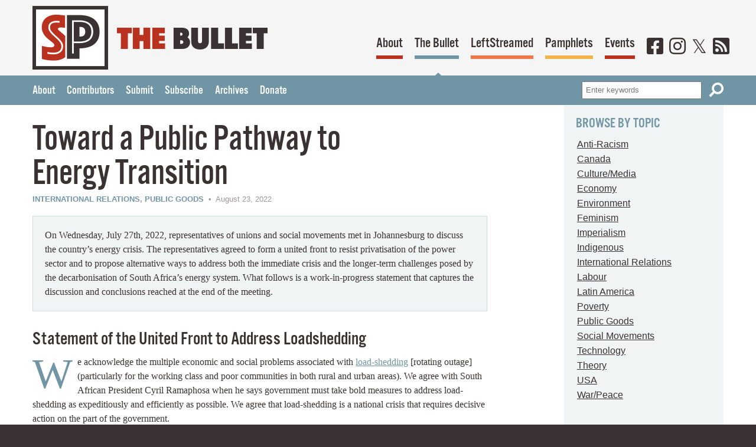

--- FILE ---
content_type: text/html; charset=UTF-8
request_url: https://socialistproject.ca/2022/08/toward-a-public-pathway-energy-transition/
body_size: 19045
content:
<!DOCTYPE html>
<html lang="en-US">
<head>
<meta charset="UTF-8">
<meta name="viewport" content="width=device-width, initial-scale=1">
<meta name="theme-color" content="#b9321f">
<meta property="pance" content="pance">
<link rel="profile" href="http://gmpg.org/xfn/11">
<link rel="manifest" href="/manifest.json">
<link rel="apple-touch-icon" href="/images/ios/192.png">
<!-- TypeKit webfonts -->
<script src="https://use.typekit.net/jur1rlb.js"></script>
<script>try{Typekit.load({ async: true });}catch(e){}</script>

<!-- IE fixes -->
<!--[if lt IE 8]>
	<style type="text/css">.group{display:inline-block;}</style>
<![endif]-->

<!-- wp_head() below this line -->
<title>Toward a Public Pathway to Energy Transition &#8211; Socialist Project</title>
<meta name='robots' content='max-image-preview:large' />
<link rel="alternate" title="oEmbed (JSON)" type="application/json+oembed" href="https://socialistproject.ca/wp-json/oembed/1.0/embed?url=https%3A%2F%2Fsocialistproject.ca%2F2022%2F08%2Ftoward-a-public-pathway-energy-transition%2F" />
<link rel="alternate" title="oEmbed (XML)" type="text/xml+oembed" href="https://socialistproject.ca/wp-json/oembed/1.0/embed?url=https%3A%2F%2Fsocialistproject.ca%2F2022%2F08%2Ftoward-a-public-pathway-energy-transition%2F&#038;format=xml" />
<style id='wp-img-auto-sizes-contain-inline-css' type='text/css'>
img:is([sizes=auto i],[sizes^="auto," i]){contain-intrinsic-size:3000px 1500px}
/*# sourceURL=wp-img-auto-sizes-contain-inline-css */
</style>
<link rel='stylesheet' id='wp-block-library-css' href='https://socialistproject.ca/wp/wp-includes/css/dist/block-library/style.min.css' type='text/css' media='all' />
<style id='global-styles-inline-css' type='text/css'>
:root{--wp--preset--aspect-ratio--square: 1;--wp--preset--aspect-ratio--4-3: 4/3;--wp--preset--aspect-ratio--3-4: 3/4;--wp--preset--aspect-ratio--3-2: 3/2;--wp--preset--aspect-ratio--2-3: 2/3;--wp--preset--aspect-ratio--16-9: 16/9;--wp--preset--aspect-ratio--9-16: 9/16;--wp--preset--color--black: #000000;--wp--preset--color--cyan-bluish-gray: #abb8c3;--wp--preset--color--white: #ffffff;--wp--preset--color--pale-pink: #f78da7;--wp--preset--color--vivid-red: #cf2e2e;--wp--preset--color--luminous-vivid-orange: #ff6900;--wp--preset--color--luminous-vivid-amber: #fcb900;--wp--preset--color--light-green-cyan: #7bdcb5;--wp--preset--color--vivid-green-cyan: #00d084;--wp--preset--color--pale-cyan-blue: #8ed1fc;--wp--preset--color--vivid-cyan-blue: #0693e3;--wp--preset--color--vivid-purple: #9b51e0;--wp--preset--gradient--vivid-cyan-blue-to-vivid-purple: linear-gradient(135deg,rgb(6,147,227) 0%,rgb(155,81,224) 100%);--wp--preset--gradient--light-green-cyan-to-vivid-green-cyan: linear-gradient(135deg,rgb(122,220,180) 0%,rgb(0,208,130) 100%);--wp--preset--gradient--luminous-vivid-amber-to-luminous-vivid-orange: linear-gradient(135deg,rgb(252,185,0) 0%,rgb(255,105,0) 100%);--wp--preset--gradient--luminous-vivid-orange-to-vivid-red: linear-gradient(135deg,rgb(255,105,0) 0%,rgb(207,46,46) 100%);--wp--preset--gradient--very-light-gray-to-cyan-bluish-gray: linear-gradient(135deg,rgb(238,238,238) 0%,rgb(169,184,195) 100%);--wp--preset--gradient--cool-to-warm-spectrum: linear-gradient(135deg,rgb(74,234,220) 0%,rgb(151,120,209) 20%,rgb(207,42,186) 40%,rgb(238,44,130) 60%,rgb(251,105,98) 80%,rgb(254,248,76) 100%);--wp--preset--gradient--blush-light-purple: linear-gradient(135deg,rgb(255,206,236) 0%,rgb(152,150,240) 100%);--wp--preset--gradient--blush-bordeaux: linear-gradient(135deg,rgb(254,205,165) 0%,rgb(254,45,45) 50%,rgb(107,0,62) 100%);--wp--preset--gradient--luminous-dusk: linear-gradient(135deg,rgb(255,203,112) 0%,rgb(199,81,192) 50%,rgb(65,88,208) 100%);--wp--preset--gradient--pale-ocean: linear-gradient(135deg,rgb(255,245,203) 0%,rgb(182,227,212) 50%,rgb(51,167,181) 100%);--wp--preset--gradient--electric-grass: linear-gradient(135deg,rgb(202,248,128) 0%,rgb(113,206,126) 100%);--wp--preset--gradient--midnight: linear-gradient(135deg,rgb(2,3,129) 0%,rgb(40,116,252) 100%);--wp--preset--font-size--small: 13px;--wp--preset--font-size--medium: 20px;--wp--preset--font-size--large: 36px;--wp--preset--font-size--x-large: 42px;--wp--preset--spacing--20: 0.44rem;--wp--preset--spacing--30: 0.67rem;--wp--preset--spacing--40: 1rem;--wp--preset--spacing--50: 1.5rem;--wp--preset--spacing--60: 2.25rem;--wp--preset--spacing--70: 3.38rem;--wp--preset--spacing--80: 5.06rem;--wp--preset--shadow--natural: 6px 6px 9px rgba(0, 0, 0, 0.2);--wp--preset--shadow--deep: 12px 12px 50px rgba(0, 0, 0, 0.4);--wp--preset--shadow--sharp: 6px 6px 0px rgba(0, 0, 0, 0.2);--wp--preset--shadow--outlined: 6px 6px 0px -3px rgb(255, 255, 255), 6px 6px rgb(0, 0, 0);--wp--preset--shadow--crisp: 6px 6px 0px rgb(0, 0, 0);}:where(.is-layout-flex){gap: 0.5em;}:where(.is-layout-grid){gap: 0.5em;}body .is-layout-flex{display: flex;}.is-layout-flex{flex-wrap: wrap;align-items: center;}.is-layout-flex > :is(*, div){margin: 0;}body .is-layout-grid{display: grid;}.is-layout-grid > :is(*, div){margin: 0;}:where(.wp-block-columns.is-layout-flex){gap: 2em;}:where(.wp-block-columns.is-layout-grid){gap: 2em;}:where(.wp-block-post-template.is-layout-flex){gap: 1.25em;}:where(.wp-block-post-template.is-layout-grid){gap: 1.25em;}.has-black-color{color: var(--wp--preset--color--black) !important;}.has-cyan-bluish-gray-color{color: var(--wp--preset--color--cyan-bluish-gray) !important;}.has-white-color{color: var(--wp--preset--color--white) !important;}.has-pale-pink-color{color: var(--wp--preset--color--pale-pink) !important;}.has-vivid-red-color{color: var(--wp--preset--color--vivid-red) !important;}.has-luminous-vivid-orange-color{color: var(--wp--preset--color--luminous-vivid-orange) !important;}.has-luminous-vivid-amber-color{color: var(--wp--preset--color--luminous-vivid-amber) !important;}.has-light-green-cyan-color{color: var(--wp--preset--color--light-green-cyan) !important;}.has-vivid-green-cyan-color{color: var(--wp--preset--color--vivid-green-cyan) !important;}.has-pale-cyan-blue-color{color: var(--wp--preset--color--pale-cyan-blue) !important;}.has-vivid-cyan-blue-color{color: var(--wp--preset--color--vivid-cyan-blue) !important;}.has-vivid-purple-color{color: var(--wp--preset--color--vivid-purple) !important;}.has-black-background-color{background-color: var(--wp--preset--color--black) !important;}.has-cyan-bluish-gray-background-color{background-color: var(--wp--preset--color--cyan-bluish-gray) !important;}.has-white-background-color{background-color: var(--wp--preset--color--white) !important;}.has-pale-pink-background-color{background-color: var(--wp--preset--color--pale-pink) !important;}.has-vivid-red-background-color{background-color: var(--wp--preset--color--vivid-red) !important;}.has-luminous-vivid-orange-background-color{background-color: var(--wp--preset--color--luminous-vivid-orange) !important;}.has-luminous-vivid-amber-background-color{background-color: var(--wp--preset--color--luminous-vivid-amber) !important;}.has-light-green-cyan-background-color{background-color: var(--wp--preset--color--light-green-cyan) !important;}.has-vivid-green-cyan-background-color{background-color: var(--wp--preset--color--vivid-green-cyan) !important;}.has-pale-cyan-blue-background-color{background-color: var(--wp--preset--color--pale-cyan-blue) !important;}.has-vivid-cyan-blue-background-color{background-color: var(--wp--preset--color--vivid-cyan-blue) !important;}.has-vivid-purple-background-color{background-color: var(--wp--preset--color--vivid-purple) !important;}.has-black-border-color{border-color: var(--wp--preset--color--black) !important;}.has-cyan-bluish-gray-border-color{border-color: var(--wp--preset--color--cyan-bluish-gray) !important;}.has-white-border-color{border-color: var(--wp--preset--color--white) !important;}.has-pale-pink-border-color{border-color: var(--wp--preset--color--pale-pink) !important;}.has-vivid-red-border-color{border-color: var(--wp--preset--color--vivid-red) !important;}.has-luminous-vivid-orange-border-color{border-color: var(--wp--preset--color--luminous-vivid-orange) !important;}.has-luminous-vivid-amber-border-color{border-color: var(--wp--preset--color--luminous-vivid-amber) !important;}.has-light-green-cyan-border-color{border-color: var(--wp--preset--color--light-green-cyan) !important;}.has-vivid-green-cyan-border-color{border-color: var(--wp--preset--color--vivid-green-cyan) !important;}.has-pale-cyan-blue-border-color{border-color: var(--wp--preset--color--pale-cyan-blue) !important;}.has-vivid-cyan-blue-border-color{border-color: var(--wp--preset--color--vivid-cyan-blue) !important;}.has-vivid-purple-border-color{border-color: var(--wp--preset--color--vivid-purple) !important;}.has-vivid-cyan-blue-to-vivid-purple-gradient-background{background: var(--wp--preset--gradient--vivid-cyan-blue-to-vivid-purple) !important;}.has-light-green-cyan-to-vivid-green-cyan-gradient-background{background: var(--wp--preset--gradient--light-green-cyan-to-vivid-green-cyan) !important;}.has-luminous-vivid-amber-to-luminous-vivid-orange-gradient-background{background: var(--wp--preset--gradient--luminous-vivid-amber-to-luminous-vivid-orange) !important;}.has-luminous-vivid-orange-to-vivid-red-gradient-background{background: var(--wp--preset--gradient--luminous-vivid-orange-to-vivid-red) !important;}.has-very-light-gray-to-cyan-bluish-gray-gradient-background{background: var(--wp--preset--gradient--very-light-gray-to-cyan-bluish-gray) !important;}.has-cool-to-warm-spectrum-gradient-background{background: var(--wp--preset--gradient--cool-to-warm-spectrum) !important;}.has-blush-light-purple-gradient-background{background: var(--wp--preset--gradient--blush-light-purple) !important;}.has-blush-bordeaux-gradient-background{background: var(--wp--preset--gradient--blush-bordeaux) !important;}.has-luminous-dusk-gradient-background{background: var(--wp--preset--gradient--luminous-dusk) !important;}.has-pale-ocean-gradient-background{background: var(--wp--preset--gradient--pale-ocean) !important;}.has-electric-grass-gradient-background{background: var(--wp--preset--gradient--electric-grass) !important;}.has-midnight-gradient-background{background: var(--wp--preset--gradient--midnight) !important;}.has-small-font-size{font-size: var(--wp--preset--font-size--small) !important;}.has-medium-font-size{font-size: var(--wp--preset--font-size--medium) !important;}.has-large-font-size{font-size: var(--wp--preset--font-size--large) !important;}.has-x-large-font-size{font-size: var(--wp--preset--font-size--x-large) !important;}
/*# sourceURL=global-styles-inline-css */
</style>

<style id='classic-theme-styles-inline-css' type='text/css'>
/*! This file is auto-generated */
.wp-block-button__link{color:#fff;background-color:#32373c;border-radius:9999px;box-shadow:none;text-decoration:none;padding:calc(.667em + 2px) calc(1.333em + 2px);font-size:1.125em}.wp-block-file__button{background:#32373c;color:#fff;text-decoration:none}
/*# sourceURL=/wp-includes/css/classic-themes.min.css */
</style>
<link rel='stylesheet' id='sp_theme_styles-css' href='https://socialistproject.ca/content/themes/socialist-project/assets/css/styles.css' type='text/css' media='all' />
<script type="text/javascript" src="https://socialistproject.ca/content/cache/wpo-minify/1769258813/assets/wpo-minify-header-f9d3180c.min.js" id="wpo_min-header-0-js"></script>
<link rel="https://api.w.org/" href="https://socialistproject.ca/wp-json/" /><link rel="alternate" title="JSON" type="application/json" href="https://socialistproject.ca/wp-json/wp/v2/posts/3374" /><link rel="canonical" href="https://socialistproject.ca/2022/08/toward-a-public-pathway-energy-transition/" />
<meta name="tec-api-version" content="v1"><meta name="tec-api-origin" content="https://socialistproject.ca"><link rel="alternate" href="https://socialistproject.ca/wp-json/tribe/events/v1/" />
<meta name="twitter:card" content="summary_large_image">
<meta name="twitter:site" content="@socialistprojct">
<meta name="twitter:creator" content="@socialistprojct">
<meta name="twitter:title" content="Toward a Public Pathway to Energy Transition">
<meta name="description" content="On Wednesday, July 27th, 2022, representatives of unions and social movements met in Johannesburg to discuss the country’s energy crisis. The representatives agreed to form a united front to resist privatisation of the power sector and to propose alternative ways to address both the immediate crisis and the longer-term challenges&hellip;">
<meta property="og:image" content="https://socialistproject.ca/content/uploads/2022/08/sa-load-shedding.jpg">
</head>
<body class="bullet">

<header id="top" class="global-header">
	<div class="wrapper group">
		<div class="logo group">
			<a href="/"><img src="https://socialistproject.ca/content/themes/socialist-project/assets/img/logo-sp.png" alt="Socialist Project" class="logo-sp"></a>
	<img src="https://socialistproject.ca/content/themes/socialist-project/assets/img/text-bullet.png" alt="The Bullet" class="logo-text">
			
</div>
	<nav>
		<ul class="primary-nav group">
			<li class="nav-about"><a href="/about">About</a></li>
			<li class="nav-bullet"><a href="/bullet">The Bullet</a></li>
			<li class="nav-leftstreamed"><a href="/leftstreamed">LeftStreamed</a></li>
			<li class="nav-pamphlets"><a href="/pamphlets">Pamphlets</a></li>
			<li class="nav-events"><a href="/events">Events</a></li>
			<li class="nav-social"><a href="https://www.facebook.com/socialistproject/" aria-label="Facebook" rel="noreferrer"><i class="fab fa-facebook-square" aria-hidden="true"></i></a></li>
			<li class="nav-social"><a href="https://www.instagram.com/socialistproject/" aria-label="Instagram" rel="noreferrer"><i class="fab fa-instagram" aria-hidden="true"></i></a></li>
			<li class="nav-social"><a href="https://x.com/socialistprojct/" aria-label="Twitter" rel="noreferrer"><i class="fab fa-twitter" aria-hidden="true"></i></a></li>
			<li class="nav-social"><a href="https://socialistproject.ca/feed/rss/" aria-label="RSS"><i class="fas fa-rss-square" aria-hidden="true"></i></a></li>
		</ul>
	</nav>
</div>
<div class="header-bar">
	<div class="wrapper group">
<ul id="menu-the-bullet" class="group"><li id="menu-item-1947" class="menu-item menu-item-type-post_type menu-item-object-page menu-item-1947"><a href="https://socialistproject.ca/bullet/about/">About</a></li>
<li id="menu-item-3947" class="menu-item menu-item-type-post_type menu-item-object-page menu-item-3947"><a href="https://socialistproject.ca/bullet/contributors/">Contributors</a></li>
<li id="menu-item-1948" class="menu-item menu-item-type-post_type menu-item-object-page menu-item-1948"><a href="https://socialistproject.ca/bullet/submit/">Submit</a></li>
<li id="menu-item-3937" class="menu-item menu-item-type-custom menu-item-object-custom menu-item-3937"><a href="http://socialistproject.ca/lists/?p=subscribe">Subscribe</a></li>
<li id="menu-item-1951" class="menu-item menu-item-type-post_type menu-item-object-page current_page_parent menu-item-1951"><a href="https://socialistproject.ca/bullet/archives/">Archives</a></li>
<li id="menu-item-1952" class="menu-item menu-item-type-post_type menu-item-object-page menu-item-1952"><a href="https://socialistproject.ca/about/donate/">Donate</a></li>
</ul>			
<form role="search" method="get" class="search-form" action="/search?">
	<label for="search-form-69787facd9c46">Search</label>
	<input type="text" id="search-form-69787facd9c46" class="input" placeholder="Enter keywords" value="" name="search_query">
	<button type="submit" class="icon-btn" aria-label="Search"><i class="fas fa-search fa-flip-horizontal" aria-hidden="true" title="Search"></i></button>
</form>
		</div>
	</div>
	<script>
		if ('serviceWorker' in navigator) {
			navigator.serviceWorker.register('/service-worker.js')
		}
	</script>
</header>

<div class="body">
<main class="bleed-bottom">
	<div class="wrapper group">
		
		<article class="bullet">
			
			<h1>Toward a Public Pathway to Energy&nbsp;Transition</h1>
			<p class="metadata"><span class="metadata-category"><a href="https://socialistproject.ca/category/international/" rel="category tag">International Relations</a>, <a href="https://socialistproject.ca/category/public-goods/" rel="category tag">Public Goods</a></span> &nbsp;&bull;&nbsp; August 23, 2022</p>
			
			<div class="bullet-introduction">
<p class="intro">On Wednesday, July 27th, 2022, representatives of unions and social movements met in Johannesburg to discuss the country’s energy crisis. The representatives agreed to form a united front to resist privatisation of the power sector and to propose alternative ways to address both the immediate crisis and the longer-term challenges posed by the decarbonisation of South Africa’s energy system. What follows is a work-in-progress statement that captures the discussion and conclusions reached at the end of the meeting.</p>
</div>
<h3>Statement of the United Front to Address&nbsp;Loadshedding</h3>
<p class="intro-text">We acknowledge the multiple economic and social problems associated with <a href="https://en.wikipedia.org/wiki/South_African_energy_crisis">load-shedding</a> [rotating outage] (particularly for the working class and poor communities in both rural and urban areas). We agree with South African President Cyril Ramaphosa when he says government must take bold measures to address load-shedding as expeditiously and efficiently as possible. We agree that load-shedding is a national crisis that requires decisive action on the part of the government.</p>
<p>However, we believe that the proposals aimed at addressing load-shedding that have been put forward by government ministries, the private sector, consultancies and think tanks are unrealistic and are extremely unlikely to succeed. These proposals reflect the interests of the Independent Power Producer (IPPs) and their desire to secure subsidies as a means of securing guaranteed returns on investments and to grow their businesses at the expense of Eskom. Their needs also reflect the privatisation designs of the World Bank, the IMF, and the European Commission.</p>
<p>Equally important, the actions proposed by the government will impede South Africa’s transition to a low-carbon energy system and expose the country to a state of energy dependency. South Africa has no wind industry and its solar industry is negligible. There is currently no means to produce lithium-ion batteries. South Africa will surrender energy decision-making to multinational companies that produce these technologies.</p>
<p>We believe that it is foolish to entertain the idea that the private sector and market liberalisation can provide a workable alternative to load-shedding. The solution to load-shedding and the achievement of a just energy transition in the coming decades depends on a well-resourced national public utility.</p>
<p><img decoding="async" src="https://socialistproject.ca/content/uploads/2022/08/sa-load-shedding.jpg" alt="" class="aligncenter size-full wp-image-19742" width="600" /></p>
<h3 id="more">Address Loadshedding: Repair and Maintain Eskom’s Existing Fleet</h3>
<p>According to Eskom, 17,022MW of capacity is currently unavailable due to breakdowns. Clearly, repairing and maintaining the existing fleet of power stations should be the main strategy in terms of addressing load-shedding.</p>
<p>In his statement of July 25th 2022, the President pledged to support Eskom in improving its efficiency, in expanding its maintenance budget, and by hiring people with the necessary skills to do the job. The need for these measures was made clear that same day when electrical faults tripped five generating units at Kriel Power Station removing 2,000MW from the system. The underperformance of Medupi and Kusile should also be addressed as a top priority. The address by the president provided no details as to how the problems confronting these power stations will be rectified.</p>
<p>We support this “fix Eskom” approach in the short term. However, this approach should constitute the first step in re-establishing Eskom as a world-class public utility, fully resourced, transparent and accountable to democratic institutions. A transformed Eskom can also lead a planned transition to a low-carbon energy future, one that is socially just and is not contingent on the “yes or no” decisions of private investors and developers.</p>
<p>In our view, the maintenance budget of Eskom has been constrained by the utility’s massive R400 billion debt. This debt was accumulated partially due to cost overruns that occurred as a result of corruption at Eskom’s project to build Medupi and Kusile power stations. Because this debt was accumulated partly due to corruption, we consider parts of this debt odious and that they must be cancelled by the World Bank which gave out the loan in 2010.</p>
<p>No one seriously challenges the idea that for the next two decades or even longer, Eskom’s coal-fired generation will need to co-exist with power generated from non-coal sources. If the REI4P is expanded as planned, by 2030 Eskom’s market share and revenues will have shrunk still further, making it less economically viable. But Eskom will still be expected to produce more than 60% of the country’s electricity.</p>
<h3>Install Needed&nbsp;Capacity</h3>
<p>In his July 25th speech, the President said that fixing Eskom’s fleet will still leave an “energy gap” of several GWs that must be filled as soon as possible with new generation capacity, mostly through the Renewable Energy Independent Power Producer Procurement Programme (REI4P).</p>
<p>We see three major problems with this approach. First, it is not clear how much new capacity is needed in order to address load-shedding. We accept that the transition to a low carbon energy system will require new capacity and that this capacity will be installed during the course of the next two or three decades. But it is not clear why new capacity is needed to address load-shedding in the short term.</p>
<p>Second, installing (perhaps unneeded) capacity by way of the REI4P will incur costs on Eskom in the form of power purchase agreements (PPAs), transmission upgrades, and increasing the level of battery storage capacity. This will give further impetus to the “death spiral” of an already heavily indebted utility. Fixing Eskom in the short term in order to then undermine it over the medium term makes no sense, especially when (according to the IRP) Eskom will still be providing the majority of the country’s power for the next decade and beyond.</p>
<p>Third, if new wind and solar energy is needed to address load-shedding, then the REI4P program has shown itself to be both a cumbersome and expensive means of adding capacity. The pro-privatisation propaganda conveniently ignores the fact that IPPs are struggling to get their projects funded because of the rising costs of components and transport. The recent Meridian report suggests a 30% across-the-board increase above the winning bid levels of BW5. This would incur more costs that will also need to be covered by Eskom. Even if fully funded and on schedule, these projects will not begin generating power until mid-2024 at the earliest. Even if everything goes according to plan, proposals to beef up the capacity procured under BW6 will not deliver power until 2026 at the earliest.</p>
<h3>End Capacity&nbsp;Auctions</h3>
<p>We propose an indefinite moratorium on BW6 and say no to any across-the-board increases to the IPPs to account for any additional costs they claim to have incurred since BW5. Expanding the REI4P will not address load-shedding in a timely fashion and projects may be delayed or cancelled due to a lack of private financing.</p>
<p>There is every reason to now bring the REI4P program to end. Globally, the growth in wind and solar power has been almost entirely dependent on public subsidies. In South Africa’s case, the subsidies take the form of Power Purchase Agreements with the IPPs, as well as a legal obligation for Eskom to purchase IPP-generated wind and solar power even when the power is not needed. The “system costs” such as transmission upgrades and extensions are today shouldered by Eskom.</p>
<p>Business is fond of referring to the many billions of rands of investment that the REI4P has brought into South Africa. But the PPA model has had the same impact on investors as a honey pot has on bees. PPAs guarantee returns on investment to private companies and developers. But what comes in through the front door in terms of investment in building new capacity, is overshadowed by what goes out the back door in the form of higher electricity costs for 15 years or longer. A good portion of the revenues that go to the IPPs leaves South Africa in the form of profits to private investors.</p>
<h3>Pivot to Direct Public Procurement of New Generation&nbsp;Capacity</h3>
<p>Whether for the short term to address load-shedding or over the longer term to install low carbon capacity to gradually and efficiently replace the ageing coal fleet, additional capacity should be procured directly on the basis of a cost-plus procurement model. Eskom can purchase and deploy technologies as needed. Under this simple model, Eskom will have no need to purchase electricity at above-market prices from IPPs. The private supplier of the technologies – which are likely to be based in China, Europe or the US, can mark up the price based on a reasonable return. But the advantage of this approach is that key components or whole ready-to-operate systems will be owned by Eskom and will thus become public property.</p>
<p>A direct public procurement approach is both affordable and possible. New capacity can be paid for through direct public financing. Revenues generated through the sale of electricity can recover the costs of installation over a 10–20 year period. Governments have throughout history used various forms of “capital steerage” to shift investment into areas of urgent policy priority. For instance, most of the urban infrastructure that countries take for granted – sewers, pavements, roads, etc. – depended on active government steps to ensure necessary capital investment. Issuing of bonds-financed infrastructure initiatives over many decades, including national energy grids and generation capacity. Bonds are long-term debt instruments that are repaid at pre-agreed upon rates and guaranteed by governments.</p>
<h3>Toward a Global Alternative to Green Structural&nbsp;Adjustment</h3>
<p>In his July 25th statement, the President said the government will “use climate funding provided through the Just Energy Transition Partnership to invest in the grid and repurpose power stations.” The partnership, it is claimed, will “mobilise an initial commitment of $8.5 billion for the first phase of financing, through various mechanisms including grants, concessional loans and investments and risk sharing instruments, including to [sic] mobilise the private sector.”</p>
<p>Announced at COP26 in Glasgow last November, the Partnership is an example of green structural adjustment. It proposed “an inclusive task force comprised of South Africa and international partners” to, among other things, “create an enabling environment through policy reform on the electricity sector, such as unbundling and improved revenue collection.” It dangles the possibility of “concessional” financing while endorsing the South African government’s effort to further privatise the national energy system.</p>
<p>This type of finance is deeply problematic, on two levels. First, the amount is tiny when measured against the levels of investment required. Second, the deal is contingent upon South Africa’s willingness to comply with a reform agenda that is intended to lead to the full-on privatisation of the sector.</p>
<p>As of now, there is no money on the table. Even Pravin Gordhan, the public enterprises’ minister, has expressed concerns that the finances for the deal may never materialise: “The developing world as a whole has to learn some lessons from our past 18 months of experience in access to COVID-19 vaccines. The reality is that you will get a few minor donations, but the rest of the stuff is going to cost you money, which was the case as far as [SA was] concerned.” </p>
<p>At the international level, the government should publicly announce its support for a global public goods approach to climate protection and a just energy transition. The principle that informs this approach is simple: emissions generated anywhere are harmful to people everywhere; emissions avoided anywhere will benefit people everywhere. This principle can set in motion policy approaches that are grounded in cooperation and solidarity. “Energy for profit” stands in the way of a rational and realistic approach to decarbonization. The Intergovernmental Panel on Climate Change itself acknowledges, “Effective [climate change] mitigation will not be achieved if individual agents advance their own interests independently.” In South Africa’s case, a global public goods approach can be facilitated by state-to-state agreements where, in the short term, countries of the North and also China accept payment for generation technologies, storage batteries, etc. in ZARs. This would allow South Africa to begin to advance decarbonization with government-issued currency. If the rich countries want to see South Africa transition away from coal, they can make this happen.</p>
<h3>Building a Public&nbsp;Pathway</h3>
<p>Government policy has continued on the same neoliberal path for more than 20 years, and the results have been load-shedding, corruption, job losses, and a growing subservience to the dictates of the global North and the institutions under its control, such as the World Bank and the IMF.</p>
<p>We are not simply calling for a halt to the neoliberal energy agenda; we are calling for the reforms that have wrecked South Africa’s power system to be reversed. The government should note the recent assessment of Riccardo Puliti, the World Bank’s Global Director for Energy and Extractive Industries, “The 1990s model alone will not be sufficient to deliver on global energy objectives… Key environmental and social objectives did not figure into the 1990s paradigm of power sector reform.” We wonder why the government persists with a policy that, according to the World Bank, does not meet key social and environmental objectives. •</p>
<h3>This statement is endorsed by the following&nbsp;organisations:</h3>
<ul>
<li>South African Federation of Trade Unions (SAFTU)</li>
<li>South African Trade and Allied Workers Union (Satawu)</li>
<li>Association of Mineworkers and Construction Union (AMCU)</li>
<li>National Union of Mineworkers (NUM)</li>
<li>Alternative Information and Development Centre (AIDC)</li>
<li>Amandla PE Collective </li>
<li>Assembly of the Unemployed (AoU)</li>
<li>Botshabelo Unemployment Movement (BUM)</li>
<li>Goldfields Community Forum</li>
<li>Healing Nation Forum</li>
<li>IndustriALL</li>
<li>Inyanda Land Rights Movement</li>
<li>Institute for Economic Justice (IEJ)</li>
<li>National Labour and Economic Development Institute (NALEDI)</li>
<li>Nehawu Professional and Technical Committee (NPTC)</li>
<li>Public Services International (PSI)</li>
<li>Rural Women’s Assembly</li>
<li>Trust Community Outreach and Education (TCOE)</li>
<li>Trade Unions for Energy Democracy (TUED)</li>
<li>Southern African Green Revolutionary Council (SAGRC)</li>
<li>WoMin</li>
</ul>
<p class="auth">This article first published on the <a href="https://aidc.org.za/united-front-to-address-loadshedding/"><cite>AIDC</cite></a> website.</p>

						
			<div class="article-tags"><a href="https://socialistproject.ca/tag/south-africa/" rel="tag">South Africa</a></div>			
		</article>
		
		
		<div class="sidebar bullet-sidebar">
	<div class="block">
		<h2 class="caps-heading">Browse By Topic</h2>
		<ul>
			<li class="cat-item cat-item-109"><a href="https://socialistproject.ca/category/anti-racism/">Anti-Racism</a>
</li>
	<li class="cat-item cat-item-21"><a href="https://socialistproject.ca/category/canada/">Canada</a>
</li>
	<li class="cat-item cat-item-9"><a href="https://socialistproject.ca/category/culturemedia/">Culture/Media</a>
</li>
	<li class="cat-item cat-item-15"><a href="https://socialistproject.ca/category/economy/">Economy</a>
</li>
	<li class="cat-item cat-item-10"><a href="https://socialistproject.ca/category/environment/">Environment</a>
</li>
	<li class="cat-item cat-item-16"><a href="https://socialistproject.ca/category/feminism/">Feminism</a>
</li>
	<li class="cat-item cat-item-112"><a href="https://socialistproject.ca/category/imperialism/">Imperialism</a>
</li>
	<li class="cat-item cat-item-111"><a href="https://socialistproject.ca/category/indigenous/">Indigenous</a>
</li>
	<li class="cat-item cat-item-113"><a href="https://socialistproject.ca/category/international/">International Relations</a>
</li>
	<li class="cat-item cat-item-20"><a href="https://socialistproject.ca/category/labour/">Labour</a>
</li>
	<li class="cat-item cat-item-19"><a href="https://socialistproject.ca/category/latin-america/">Latin America</a>
</li>
	<li class="cat-item cat-item-13"><a href="https://socialistproject.ca/category/poverty/">Poverty</a>
</li>
	<li class="cat-item cat-item-17"><a href="https://socialistproject.ca/category/public-goods/">Public Goods</a>
</li>
	<li class="cat-item cat-item-542"><a href="https://socialistproject.ca/category/social-movements/">Social Movements</a>
</li>
	<li class="cat-item cat-item-110"><a href="https://socialistproject.ca/category/technology/">Technology</a>
</li>
	<li class="cat-item cat-item-255"><a href="https://socialistproject.ca/category/theory/">Theory</a>
</li>
	<li class="cat-item cat-item-18"><a href="https://socialistproject.ca/category/usa/">USA</a>
</li>
	<li class="cat-item cat-item-14"><a href="https://socialistproject.ca/category/warpeace/">War/Peace</a>
</li>
		</ul>
	</div>
	<div class="block">
		<h2 class="caps-heading">Browse By Tag</h2>
		<form class="jump" action="https://socialistproject.ca/tag/" method="get">
		<select name="event-dropdown" onchange='document.location.href=this.options[this.selectedIndex].value;'> 
    <option value="">Select Tag</option> 
    <option value="https://socialistproject.ca/tag/1917">1917 (4)</option><option value="https://socialistproject.ca/tag/2008-economic-crisis">2008 economic crisis (32)</option><option value="https://socialistproject.ca/tag/activism">activism (5)</option><option value="https://socialistproject.ca/tag/afghanistan">Afghanistan (15)</option><option value="https://socialistproject.ca/tag/africa">Africa (26)</option><option value="https://socialistproject.ca/tag/alba">ALBA (7)</option><option value="https://socialistproject.ca/tag/alberta">Alberta (5)</option><option value="https://socialistproject.ca/tag/alternative-trade">Alternative Trade (1)</option><option value="https://socialistproject.ca/tag/alternatives">Alternatives (10)</option><option value="https://socialistproject.ca/tag/altright">AltRight (3)</option><option value="https://socialistproject.ca/tag/amazon">Amazon (13)</option><option value="https://socialistproject.ca/tag/anarchism">Anarchism (1)</option><option value="https://socialistproject.ca/tag/anthropocene">Anthropocene (1)</option><option value="https://socialistproject.ca/tag/anti-fascism">anti-fascism (1)</option><option value="https://socialistproject.ca/tag/arab-spring">Arab Spring (16)</option><option value="https://socialistproject.ca/tag/argentina">Argentina (11)</option><option value="https://socialistproject.ca/tag/artificial-intelligence">Artificial Intelligence (10)</option><option value="https://socialistproject.ca/tag/asia">Asia (7)</option><option value="https://socialistproject.ca/tag/aukus">AUKUS (5)</option><option value="https://socialistproject.ca/tag/austerity">Austerity (22)</option><option value="https://socialistproject.ca/tag/automation">Automation (2)</option><option value="https://socialistproject.ca/tag/banking">banking (2)</option><option value="https://socialistproject.ca/tag/banlieue">Banlieue (1)</option><option value="https://socialistproject.ca/tag/basicincome">BasicIncome (13)</option><option value="https://socialistproject.ca/tag/bds">BDS (217)</option><option value="https://socialistproject.ca/tag/belgium">Belgium (5)</option><option value="https://socialistproject.ca/tag/big3">Big3 (20)</option><option value="https://socialistproject.ca/tag/blackblock">BlackBlock (1)</option><option value="https://socialistproject.ca/tag/bob-white">Bob White (1)</option><option value="https://socialistproject.ca/tag/bolivia">Bolivia (14)</option><option value="https://socialistproject.ca/tag/book-review">Book review (8)</option><option value="https://socialistproject.ca/tag/bosnia">Bosnia (2)</option><option value="https://socialistproject.ca/tag/brazil">Brazil (52)</option><option value="https://socialistproject.ca/tag/brexit">Brexit (11)</option><option value="https://socialistproject.ca/tag/brics">BRICS (9)</option><option value="https://socialistproject.ca/tag/britain">Britain (6)</option><option value="https://socialistproject.ca/tag/british-columbia">British Columbia (6)</option><option value="https://socialistproject.ca/tag/cami">CAMI (3)</option><option value="https://socialistproject.ca/tag/canada150">Canada150 (4)</option><option value="https://socialistproject.ca/tag/canadian-foreign-policy">Canadian foreign policy (6)</option><option value="https://socialistproject.ca/tag/capital">Capital (1)</option><option value="https://socialistproject.ca/tag/capital150">Capital150 (8)</option><option value="https://socialistproject.ca/tag/caribbean">Caribbean (1)</option><option value="https://socialistproject.ca/tag/catalonia">Catalonia (16)</option><option value="https://socialistproject.ca/tag/caw">CAW (16)</option><option value="https://socialistproject.ca/tag/ccf">CCF (1)</option><option value="https://socialistproject.ca/tag/childcare">Childcare (4)</option><option value="https://socialistproject.ca/tag/chile">Chile (12)</option><option value="https://socialistproject.ca/tag/china">China (11)</option><option value="https://socialistproject.ca/tag/cities">cities (1)</option><option value="https://socialistproject.ca/tag/class">Class (6)</option><option value="https://socialistproject.ca/tag/clc">CLC (8)</option><option value="https://socialistproject.ca/tag/climate-justice">climate justice (5)</option><option value="https://socialistproject.ca/tag/climateactionnow">ClimateActionNow (7)</option><option value="https://socialistproject.ca/tag/climatechange">ClimateChange (14)</option><option value="https://socialistproject.ca/tag/colombia">Colombia (13)</option><option value="https://socialistproject.ca/tag/comintern">Comintern (8)</option><option value="https://socialistproject.ca/tag/congo">Congo (4)</option><option value="https://socialistproject.ca/tag/conservatism">conservatism (1)</option><option value="https://socialistproject.ca/tag/consumerism">consumerism (5)</option><option value="https://socialistproject.ca/tag/cooperative">Cooperative (9)</option><option value="https://socialistproject.ca/tag/cop">COP (19)</option><option value="https://socialistproject.ca/tag/cop20">COP20 (2)</option><option value="https://socialistproject.ca/tag/cop21">COP21 (8)</option><option value="https://socialistproject.ca/tag/cop22">COP22 (1)</option><option value="https://socialistproject.ca/tag/cop23">COP23 (2)</option><option value="https://socialistproject.ca/tag/cop24">COP24 (3)</option><option value="https://socialistproject.ca/tag/cop26">COP26 (16)</option><option value="https://socialistproject.ca/tag/creative-class">creative class (1)</option><option value="https://socialistproject.ca/tag/croatia">Croatia (3)</option><option value="https://socialistproject.ca/tag/cuba">Cuba (31)</option><option value="https://socialistproject.ca/tag/cuban5">Cuban5 (1)</option><option value="https://socialistproject.ca/tag/cupe">CUPE (16)</option><option value="https://socialistproject.ca/tag/cupw">CUPW (11)</option><option value="https://socialistproject.ca/tag/days-of-action">Days of Action (7)</option><option value="https://socialistproject.ca/tag/dielinke">DieLinke (12)</option><option value="https://socialistproject.ca/tag/digital-capitalism">digital capitalism (1)</option><option value="https://socialistproject.ca/tag/digital-labour">Digital Labour (2)</option><option value="https://socialistproject.ca/tag/disability">Disability (9)</option><option value="https://socialistproject.ca/tag/donald-trump">Donald Trump (9)</option><option value="https://socialistproject.ca/tag/drones">Drones (1)</option><option value="https://socialistproject.ca/tag/dsa">DSA (6)</option><option value="https://socialistproject.ca/tag/eastern-europe">Eastern Europe (7)</option><option value="https://socialistproject.ca/tag/ecology">Ecology (1)</option><option value="https://socialistproject.ca/tag/ecosocialism">Ecosocialism (20)</option><option value="https://socialistproject.ca/tag/ecuador">Ecuador (12)</option><option value="https://socialistproject.ca/tag/education">Education (24)</option><option value="https://socialistproject.ca/tag/egypt">Egypt (13)</option><option value="https://socialistproject.ca/tag/election-reform">Election Reform (3)</option><option value="https://socialistproject.ca/tag/elections">Elections (24)</option><option value="https://socialistproject.ca/tag/energy">Energy (5)</option><option value="https://socialistproject.ca/tag/eurocrisis">EuroCrisis (29)</option><option value="https://socialistproject.ca/tag/europe">Europe (21)</option><option value="https://socialistproject.ca/tag/fair-trade">Fair Trade (1)</option><option value="https://socialistproject.ca/tag/far-right">Far Right (32)</option><option value="https://socialistproject.ca/tag/fascism">fascism (4)</option><option value="https://socialistproject.ca/tag/featured">featured (16)</option><option value="https://socialistproject.ca/tag/featured-section">featured-section (9)</option><option value="https://socialistproject.ca/tag/federal-elections">Federal Elections (13)</option><option value="https://socialistproject.ca/tag/fightfor15">fightfor15 (12)</option><option value="https://socialistproject.ca/tag/finance-capitalism">finance capitalism (1)</option><option value="https://socialistproject.ca/tag/financialization">Financialization (1)</option><option value="https://socialistproject.ca/tag/finland">Finland (5)</option><option value="https://socialistproject.ca/tag/food-crisis">food crisis (3)</option><option value="https://socialistproject.ca/tag/foodjustice">FoodJustice (10)</option><option value="https://socialistproject.ca/tag/france">France (42)</option><option value="https://socialistproject.ca/tag/free-speech">Free Speech (12)</option><option value="https://socialistproject.ca/tag/free-trade">Free Trade (9)</option><option value="https://socialistproject.ca/tag/freetransit">FreeTransit (85)</option><option value="https://socialistproject.ca/tag/g20">G20 (20)</option><option value="https://socialistproject.ca/tag/gaza">Gaza (18)</option><option value="https://socialistproject.ca/tag/gentrification">gentrification (1)</option><option value="https://socialistproject.ca/tag/germany">Germany (12)</option><option value="https://socialistproject.ca/tag/gezi">Gezi (9)</option><option value="https://socialistproject.ca/tag/gig-economy">Gig-Economy (43)</option><option value="https://socialistproject.ca/tag/global-slump">global slump (1)</option><option value="https://socialistproject.ca/tag/globalization">Globalization (10)</option><option value="https://socialistproject.ca/tag/greece">Greece (19)</option><option value="https://socialistproject.ca/tag/green-jobs-oshawa">Green Jobs Oshawa (1)</option><option value="https://socialistproject.ca/tag/greeneconomy">GreenEconomy (5)</option><option value="https://socialistproject.ca/tag/greenjobs">GreenJobs (27)</option><option value="https://socialistproject.ca/tag/greennewdeal">GreenNewDeal (14)</option><option value="https://socialistproject.ca/tag/grexit">Grexit (2)</option><option value="https://socialistproject.ca/tag/gtwa">GTWA (4)</option><option value="https://socialistproject.ca/tag/guatemala">Guatemala (5)</option><option value="https://socialistproject.ca/tag/haiti">Haiti (15)</option><option value="https://socialistproject.ca/tag/harperism">Harperism (1)</option><option value="https://socialistproject.ca/tag/hassan-diab">Hassan Diab (15)</option><option value="https://socialistproject.ca/tag/healthcare">Healthcare (195)</option><option value="https://socialistproject.ca/tag/higher-education">Higher education (37)</option><option value="https://socialistproject.ca/tag/history">History (6)</option><option value="https://socialistproject.ca/tag/homelessness">homelessness (15)</option><option value="https://socialistproject.ca/tag/honduras">Honduras (12)</option><option value="https://socialistproject.ca/tag/hungary">Hungary (1)</option><option value="https://socialistproject.ca/tag/identity">Identity (7)</option><option value="https://socialistproject.ca/tag/idlenomore">IdleNoMore (6)</option><option value="https://socialistproject.ca/tag/ihra">IHRA (9)</option><option value="https://socialistproject.ca/tag/india">India (40)</option><option value="https://socialistproject.ca/tag/indignados">Indignados (2)</option><option value="https://socialistproject.ca/tag/infrastructure">Infrastructure (1)</option><option value="https://socialistproject.ca/tag/insoumise">Insoumise (1)</option><option value="https://socialistproject.ca/tag/ipcc">IPCC (2)</option><option value="https://socialistproject.ca/tag/iran">Iran (34)</option><option value="https://socialistproject.ca/tag/iraq">Iraq (5)</option><option value="https://socialistproject.ca/tag/ireland">Ireland (5)</option><option value="https://socialistproject.ca/tag/isis">Isis (1)</option><option value="https://socialistproject.ca/tag/israel">Israel (33)</option><option value="https://socialistproject.ca/tag/italy">Italy (7)</option><option value="https://socialistproject.ca/tag/iwd">IWD (12)</option><option value="https://socialistproject.ca/tag/janeswalk">JanesWalk (1)</option><option value="https://socialistproject.ca/tag/janus-v-afscme">Janus v. AFSCME (5)</option><option value="https://socialistproject.ca/tag/jeremy-corbyn">Jeremy Corbyn (25)</option><option value="https://socialistproject.ca/tag/karl-marx">Karl Marx (2)</option><option value="https://socialistproject.ca/tag/korea">Korea (9)</option><option value="https://socialistproject.ca/tag/labour-party">Labour Party (3)</option><option value="https://socialistproject.ca/tag/labourday">LabourDay (10)</option><option value="https://socialistproject.ca/tag/labourhistory">LabourHistory (5)</option><option value="https://socialistproject.ca/tag/lac-megantic">Lac Mégantic (5)</option><option value="https://socialistproject.ca/tag/law">Law (7)</option><option value="https://socialistproject.ca/tag/leapmanifesto">LeapManifesto (8)</option><option value="https://socialistproject.ca/tag/lenin">Lenin (6)</option><option value="https://socialistproject.ca/tag/lgbtq">LGBTQ (6)</option><option value="https://socialistproject.ca/tag/libya">Libya (5)</option><option value="https://socialistproject.ca/tag/manitoba">Manitoba (2)</option><option value="https://socialistproject.ca/tag/maplespring">MapleSpring (10)</option><option value="https://socialistproject.ca/tag/marikana-massacre">Marikana Massacre (5)</option><option value="https://socialistproject.ca/tag/marxism">Marxism (6)</option><option value="https://socialistproject.ca/tag/mayday">MayDay (17)</option><option value="https://socialistproject.ca/tag/melanchon">Melanchon (2)</option><option value="https://socialistproject.ca/tag/mena">MENA (2)</option><option value="https://socialistproject.ca/tag/mexico">Mexico (34)</option><option value="https://socialistproject.ca/tag/middle-east">Middle East (11)</option><option value="https://socialistproject.ca/tag/migrant">Migrant (13)</option><option value="https://socialistproject.ca/tag/mining">Mining (24)</option><option value="https://socialistproject.ca/tag/minwage">MinWage (2)</option><option value="https://socialistproject.ca/tag/monopoly">Monopoly (1)</option><option value="https://socialistproject.ca/tag/nafta">NAFTA (16)</option><option value="https://socialistproject.ca/tag/nakba">Nakba (5)</option><option value="https://socialistproject.ca/tag/nato">NATO (2)</option><option value="https://socialistproject.ca/tag/ndp">NDP (19)</option><option value="https://socialistproject.ca/tag/neoliberalism">Neoliberalism (22)</option><option value="https://socialistproject.ca/tag/nepal">Nepal (8)</option><option value="https://socialistproject.ca/tag/new-york">New York (1)</option><option value="https://socialistproject.ca/tag/nicaragua">Nicaragua (6)</option><option value="https://socialistproject.ca/tag/nieo">NIEO (5)</option><option value="https://socialistproject.ca/tag/northkorea">NorthKorea (4)</option><option value="https://socialistproject.ca/tag/norway">Norway (5)</option><option value="https://socialistproject.ca/tag/nuclear">Nuclear (13)</option><option value="https://socialistproject.ca/tag/numsa">NUMSA (8)</option><option value="https://socialistproject.ca/tag/oaxaca">Oaxaca (1)</option><option value="https://socialistproject.ca/tag/ocap">OCAP (1)</option><option value="https://socialistproject.ca/tag/occupy">Occupy (16)</option><option value="https://socialistproject.ca/tag/occupy-wall-street">Occupy Wall Street (2)</option><option value="https://socialistproject.ca/tag/ontario">Ontario (30)</option><option value="https://socialistproject.ca/tag/ontario-hydro">Ontario Hydro (5)</option><option value="https://socialistproject.ca/tag/opseu">OPSEU (1)</option><option value="https://socialistproject.ca/tag/organizing">Organizing (22)</option><option value="https://socialistproject.ca/tag/oshawa">Oshawa (10)</option><option value="https://socialistproject.ca/tag/p3">P3 (16)</option><option value="https://socialistproject.ca/tag/pakistan">Pakistan (12)</option><option value="https://socialistproject.ca/tag/palestine">Palestine (30)</option><option value="https://socialistproject.ca/tag/panama-papers">Panama Papers (1)</option><option value="https://socialistproject.ca/tag/paraguay">Paraguay (2)</option><option value="https://socialistproject.ca/tag/paris-agreement">Paris Agreement (8)</option><option value="https://socialistproject.ca/tag/pensions">Pensions (20)</option><option value="https://socialistproject.ca/tag/peru">Peru (7)</option><option value="https://socialistproject.ca/tag/philippines">Philippines (14)</option><option value="https://socialistproject.ca/tag/pipeline">Pipeline (13)</option><option value="https://socialistproject.ca/tag/platform-capitalism">platform capitalism (3)</option><option value="https://socialistproject.ca/tag/podemos">Podemos (2)</option><option value="https://socialistproject.ca/tag/poland">Poland (5)</option><option value="https://socialistproject.ca/tag/policing">Policing (10)</option><option value="https://socialistproject.ca/tag/pollution">Pollution (5)</option><option value="https://socialistproject.ca/tag/portugal">Portugal (11)</option><option value="https://socialistproject.ca/tag/postcapitalism">Postcapitalism (8)</option><option value="https://socialistproject.ca/tag/prison">Prison (9)</option><option value="https://socialistproject.ca/tag/privatization">Privatization (3)</option><option value="https://socialistproject.ca/tag/public-union">Public Union (5)</option><option value="https://socialistproject.ca/tag/publictransit">PublicTransit (14)</option><option value="https://socialistproject.ca/tag/puerto-rico">Puerto Rico (4)</option><option value="https://socialistproject.ca/tag/qatar">Qatar (1)</option><option value="https://socialistproject.ca/tag/quad">Quad (4)</option><option value="https://socialistproject.ca/tag/quebec">Quebec (43)</option><option value="https://socialistproject.ca/tag/quebec-solidaire">Québec solidaire (18)</option><option value="https://socialistproject.ca/tag/red-square">Red Square (13)</option><option value="https://socialistproject.ca/tag/right-to-city">Right to City (8)</option><option value="https://socialistproject.ca/tag/rojava">Rojava (5)</option><option value="https://socialistproject.ca/tag/russia">Russia (14)</option><option value="https://socialistproject.ca/tag/russia100">Russia100 (7)</option><option value="https://socialistproject.ca/tag/russian-revolution">Russian Revolution (9)</option><option value="https://socialistproject.ca/tag/saftu">SAFTU (1)</option><option value="https://socialistproject.ca/tag/sahara">Sahara (1)</option><option value="https://socialistproject.ca/tag/sanders">Sanders (1)</option><option value="https://socialistproject.ca/tag/saskatchewan">Saskatchewan (7)</option><option value="https://socialistproject.ca/tag/serbia">Serbia (1)</option><option value="https://socialistproject.ca/tag/site-c">Site C (3)</option><option value="https://socialistproject.ca/tag/slovenia">Slovenia (6)</option><option value="https://socialistproject.ca/tag/social-democracy">Social Democracy (8)</option><option value="https://socialistproject.ca/tag/socialforum">SocialForum (1)</option><option value="https://socialistproject.ca/tag/socialism">Socialism (4)</option><option value="https://socialistproject.ca/tag/socialism21">Socialism21 (19)</option><option value="https://socialistproject.ca/tag/south-africa">South Africa (40)</option><option value="https://socialistproject.ca/tag/southasia">SouthAsia (15)</option><option value="https://socialistproject.ca/tag/spain">Spain (12)</option><option value="https://socialistproject.ca/tag/sports">Sports (10)</option><option value="https://socialistproject.ca/tag/sri-lanka">Sri Lanka (13)</option><option value="https://socialistproject.ca/tag/standing-rock">Standing Rock (3)</option><option value="https://socialistproject.ca/tag/stephen-harper">Stephen Harper (1)</option><option value="https://socialistproject.ca/tag/stopline9">StopLine9 (1)</option><option value="https://socialistproject.ca/tag/strike">Strike (28)</option><option value="https://socialistproject.ca/tag/students">students (2)</option><option value="https://socialistproject.ca/tag/sudan">Sudan (6)</option><option value="https://socialistproject.ca/tag/surveillance">Surveillance (6)</option><option value="https://socialistproject.ca/tag/sustainability">sustainability (1)</option><option value="https://socialistproject.ca/tag/syria">Syria (12)</option><option value="https://socialistproject.ca/tag/syriza">Syriza (35)</option><option value="https://socialistproject.ca/tag/tarsands">TarSands (13)</option><option value="https://socialistproject.ca/tag/taxation">Taxation (8)</option><option value="https://socialistproject.ca/tag/teachers-strike">Teacher's Strike (12)</option><option value="https://socialistproject.ca/tag/teachers">Teachers (12)</option><option value="https://socialistproject.ca/tag/teamsters">Teamsters (6)</option><option value="https://socialistproject.ca/tag/the-left">The Left (15)</option><option value="https://socialistproject.ca/tag/the-right">The Right (19)</option><option value="https://socialistproject.ca/tag/toronto">Toronto (20)</option><option value="https://socialistproject.ca/tag/torture">torture (1)</option><option value="https://socialistproject.ca/tag/tpp">TPP (5)</option><option value="https://socialistproject.ca/tag/tprd">TPRD (6)</option><option value="https://socialistproject.ca/tag/trade">Trade (9)</option><option value="https://socialistproject.ca/tag/transit">Transit (2)</option><option value="https://socialistproject.ca/tag/transition">Transition (10)</option><option value="https://socialistproject.ca/tag/trumpism">Trumpism (22)</option><option value="https://socialistproject.ca/tag/turkey">Turkey (50)</option><option value="https://socialistproject.ca/tag/uaw">UAW (13)</option><option value="https://socialistproject.ca/tag/uber">Uber (2)</option><option value="https://socialistproject.ca/tag/uk-election">UK Election (7)</option><option value="https://socialistproject.ca/tag/uk-labour">UK Labour (6)</option><option value="https://socialistproject.ca/tag/ukraine">Ukraine (21)</option><option value="https://socialistproject.ca/tag/unifor">Unifor (18)</option><option value="https://socialistproject.ca/tag/union-density">Union Density (1)</option><option value="https://socialistproject.ca/tag/university">university (2)</option><option value="https://socialistproject.ca/tag/urban">urban (3)</option><option value="https://socialistproject.ca/tag/us-empire">US Empire (1)</option><option value="https://socialistproject.ca/tag/usa">USA (18)</option><option value="https://socialistproject.ca/tag/usmca">USMCA (4)</option><option value="https://socialistproject.ca/tag/ussr">USSR (1)</option><option value="https://socialistproject.ca/tag/usw">USW (4)</option><option value="https://socialistproject.ca/tag/venezuela">Venezuela (31)</option><option value="https://socialistproject.ca/tag/walmart">Walmart (5)</option><option value="https://socialistproject.ca/tag/war-in-afghanistan">war in Afghanistan (2)</option><option value="https://socialistproject.ca/tag/welfare-state">Welfare State (1)</option><option value="https://socialistproject.ca/tag/workers-compensation">workers compensation (1)</option><option value="https://socialistproject.ca/tag/workingclass">WorkingClass (2)</option><option value="https://socialistproject.ca/tag/wsf">WSF (15)</option><option value="https://socialistproject.ca/tag/wsib">wsib (5)</option><option value="https://socialistproject.ca/tag/yorkuniversity">YorkUniversity (1)</option><option value="https://socialistproject.ca/tag/yyz">YYZ (5)</option><option value="https://socialistproject.ca/tag/zapatista">Zapatista (4)</option></select>
		</form>
	</div>
	<div class="block">
		<h2 class="caps-heading">Browse By Date</h2>
		<form class="jump">
			<select name="url">
					<option value='https://socialistproject.ca/2026/01/'> January 2026 </option>
	<option value='https://socialistproject.ca/2025/12/'> December 2025 </option>
	<option value='https://socialistproject.ca/2025/11/'> November 2025 </option>
	<option value='https://socialistproject.ca/2025/10/'> October 2025 </option>
	<option value='https://socialistproject.ca/2025/09/'> September 2025 </option>
	<option value='https://socialistproject.ca/2025/08/'> August 2025 </option>
	<option value='https://socialistproject.ca/2025/07/'> July 2025 </option>
	<option value='https://socialistproject.ca/2025/06/'> June 2025 </option>
	<option value='https://socialistproject.ca/2025/05/'> May 2025 </option>
	<option value='https://socialistproject.ca/2025/04/'> April 2025 </option>
	<option value='https://socialistproject.ca/2025/03/'> March 2025 </option>
	<option value='https://socialistproject.ca/2025/02/'> February 2025 </option>
	<option value='https://socialistproject.ca/2025/01/'> January 2025 </option>
	<option value='https://socialistproject.ca/2024/12/'> December 2024 </option>
	<option value='https://socialistproject.ca/2024/11/'> November 2024 </option>
	<option value='https://socialistproject.ca/2024/10/'> October 2024 </option>
	<option value='https://socialistproject.ca/2024/09/'> September 2024 </option>
	<option value='https://socialistproject.ca/2024/08/'> August 2024 </option>
	<option value='https://socialistproject.ca/2024/07/'> July 2024 </option>
	<option value='https://socialistproject.ca/2024/06/'> June 2024 </option>
	<option value='https://socialistproject.ca/2024/05/'> May 2024 </option>
	<option value='https://socialistproject.ca/2024/04/'> April 2024 </option>
	<option value='https://socialistproject.ca/2024/03/'> March 2024 </option>
	<option value='https://socialistproject.ca/2024/02/'> February 2024 </option>
	<option value='https://socialistproject.ca/2024/01/'> January 2024 </option>
	<option value='https://socialistproject.ca/2023/12/'> December 2023 </option>
	<option value='https://socialistproject.ca/2023/11/'> November 2023 </option>
	<option value='https://socialistproject.ca/2023/10/'> October 2023 </option>
	<option value='https://socialistproject.ca/2023/09/'> September 2023 </option>
	<option value='https://socialistproject.ca/2023/08/'> August 2023 </option>
	<option value='https://socialistproject.ca/2023/07/'> July 2023 </option>
	<option value='https://socialistproject.ca/2023/06/'> June 2023 </option>
	<option value='https://socialistproject.ca/2023/05/'> May 2023 </option>
	<option value='https://socialistproject.ca/2023/04/'> April 2023 </option>
	<option value='https://socialistproject.ca/2023/03/'> March 2023 </option>
	<option value='https://socialistproject.ca/2023/02/'> February 2023 </option>
	<option value='https://socialistproject.ca/2023/01/'> January 2023 </option>
	<option value='https://socialistproject.ca/2022/12/'> December 2022 </option>
	<option value='https://socialistproject.ca/2022/11/'> November 2022 </option>
	<option value='https://socialistproject.ca/2022/10/'> October 2022 </option>
	<option value='https://socialistproject.ca/2022/09/'> September 2022 </option>
	<option value='https://socialistproject.ca/2022/08/'> August 2022 </option>
	<option value='https://socialistproject.ca/2022/07/'> July 2022 </option>
	<option value='https://socialistproject.ca/2022/06/'> June 2022 </option>
	<option value='https://socialistproject.ca/2022/05/'> May 2022 </option>
	<option value='https://socialistproject.ca/2022/04/'> April 2022 </option>
	<option value='https://socialistproject.ca/2022/03/'> March 2022 </option>
	<option value='https://socialistproject.ca/2022/02/'> February 2022 </option>
	<option value='https://socialistproject.ca/2022/01/'> January 2022 </option>
	<option value='https://socialistproject.ca/2021/12/'> December 2021 </option>
	<option value='https://socialistproject.ca/2021/11/'> November 2021 </option>
	<option value='https://socialistproject.ca/2021/10/'> October 2021 </option>
	<option value='https://socialistproject.ca/2021/09/'> September 2021 </option>
	<option value='https://socialistproject.ca/2021/08/'> August 2021 </option>
	<option value='https://socialistproject.ca/2021/07/'> July 2021 </option>
	<option value='https://socialistproject.ca/2021/06/'> June 2021 </option>
	<option value='https://socialistproject.ca/2021/05/'> May 2021 </option>
	<option value='https://socialistproject.ca/2021/04/'> April 2021 </option>
	<option value='https://socialistproject.ca/2021/03/'> March 2021 </option>
	<option value='https://socialistproject.ca/2021/02/'> February 2021 </option>
	<option value='https://socialistproject.ca/2021/01/'> January 2021 </option>
	<option value='https://socialistproject.ca/2020/12/'> December 2020 </option>
	<option value='https://socialistproject.ca/2020/11/'> November 2020 </option>
	<option value='https://socialistproject.ca/2020/10/'> October 2020 </option>
	<option value='https://socialistproject.ca/2020/09/'> September 2020 </option>
	<option value='https://socialistproject.ca/2020/08/'> August 2020 </option>
	<option value='https://socialistproject.ca/2020/07/'> July 2020 </option>
	<option value='https://socialistproject.ca/2020/06/'> June 2020 </option>
	<option value='https://socialistproject.ca/2020/05/'> May 2020 </option>
	<option value='https://socialistproject.ca/2020/04/'> April 2020 </option>
	<option value='https://socialistproject.ca/2020/03/'> March 2020 </option>
	<option value='https://socialistproject.ca/2020/02/'> February 2020 </option>
	<option value='https://socialistproject.ca/2020/01/'> January 2020 </option>
	<option value='https://socialistproject.ca/2019/12/'> December 2019 </option>
	<option value='https://socialistproject.ca/2019/11/'> November 2019 </option>
	<option value='https://socialistproject.ca/2019/10/'> October 2019 </option>
	<option value='https://socialistproject.ca/2019/09/'> September 2019 </option>
	<option value='https://socialistproject.ca/2019/08/'> August 2019 </option>
	<option value='https://socialistproject.ca/2019/07/'> July 2019 </option>
	<option value='https://socialistproject.ca/2019/06/'> June 2019 </option>
	<option value='https://socialistproject.ca/2019/05/'> May 2019 </option>
	<option value='https://socialistproject.ca/2019/04/'> April 2019 </option>
	<option value='https://socialistproject.ca/2019/03/'> March 2019 </option>
	<option value='https://socialistproject.ca/2019/02/'> February 2019 </option>
	<option value='https://socialistproject.ca/2019/01/'> January 2019 </option>
	<option value='https://socialistproject.ca/2018/12/'> December 2018 </option>
	<option value='https://socialistproject.ca/2018/11/'> November 2018 </option>
	<option value='https://socialistproject.ca/2018/10/'> October 2018 </option>
	<option value='https://socialistproject.ca/2018/09/'> September 2018 </option>
	<option value='https://socialistproject.ca/2018/08/'> August 2018 </option>
	<option value='https://socialistproject.ca/2018/07/'> July 2018 </option>
	<option value='https://socialistproject.ca/2018/06/'> June 2018 </option>
	<option value='https://socialistproject.ca/2018/05/'> May 2018 </option>
	<option value='https://socialistproject.ca/2018/04/'> April 2018 </option>
	<option value='https://socialistproject.ca/2018/03/'> March 2018 </option>
	<option value='https://socialistproject.ca/2018/02/'> February 2018 </option>
	<option value='https://socialistproject.ca/2018/01/'> January 2018 </option>
	<option value='https://socialistproject.ca/2017/12/'> December 2017 </option>
	<option value='https://socialistproject.ca/2017/11/'> November 2017 </option>
	<option value='https://socialistproject.ca/2017/10/'> October 2017 </option>
	<option value='https://socialistproject.ca/2017/09/'> September 2017 </option>
	<option value='https://socialistproject.ca/2017/08/'> August 2017 </option>
	<option value='https://socialistproject.ca/2017/07/'> July 2017 </option>
	<option value='https://socialistproject.ca/2017/06/'> June 2017 </option>
	<option value='https://socialistproject.ca/2017/05/'> May 2017 </option>
	<option value='https://socialistproject.ca/2017/04/'> April 2017 </option>
	<option value='https://socialistproject.ca/2017/03/'> March 2017 </option>
	<option value='https://socialistproject.ca/2017/02/'> February 2017 </option>
	<option value='https://socialistproject.ca/2017/01/'> January 2017 </option>
	<option value='https://socialistproject.ca/2016/12/'> December 2016 </option>
	<option value='https://socialistproject.ca/2016/11/'> November 2016 </option>
	<option value='https://socialistproject.ca/2016/10/'> October 2016 </option>
	<option value='https://socialistproject.ca/2016/09/'> September 2016 </option>
	<option value='https://socialistproject.ca/2016/08/'> August 2016 </option>
	<option value='https://socialistproject.ca/2016/07/'> July 2016 </option>
	<option value='https://socialistproject.ca/2016/06/'> June 2016 </option>
	<option value='https://socialistproject.ca/2016/05/'> May 2016 </option>
	<option value='https://socialistproject.ca/2016/04/'> April 2016 </option>
	<option value='https://socialistproject.ca/2016/03/'> March 2016 </option>
	<option value='https://socialistproject.ca/2016/02/'> February 2016 </option>
	<option value='https://socialistproject.ca/2016/01/'> January 2016 </option>
	<option value='https://socialistproject.ca/2015/12/'> December 2015 </option>
	<option value='https://socialistproject.ca/2015/11/'> November 2015 </option>
	<option value='https://socialistproject.ca/2015/10/'> October 2015 </option>
	<option value='https://socialistproject.ca/2015/09/'> September 2015 </option>
	<option value='https://socialistproject.ca/2015/08/'> August 2015 </option>
	<option value='https://socialistproject.ca/2015/07/'> July 2015 </option>
	<option value='https://socialistproject.ca/2015/06/'> June 2015 </option>
	<option value='https://socialistproject.ca/2015/05/'> May 2015 </option>
	<option value='https://socialistproject.ca/2015/04/'> April 2015 </option>
	<option value='https://socialistproject.ca/2015/03/'> March 2015 </option>
	<option value='https://socialistproject.ca/2015/02/'> February 2015 </option>
	<option value='https://socialistproject.ca/2015/01/'> January 2015 </option>
	<option value='https://socialistproject.ca/2014/12/'> December 2014 </option>
	<option value='https://socialistproject.ca/2014/11/'> November 2014 </option>
	<option value='https://socialistproject.ca/2014/10/'> October 2014 </option>
	<option value='https://socialistproject.ca/2014/09/'> September 2014 </option>
	<option value='https://socialistproject.ca/2014/08/'> August 2014 </option>
	<option value='https://socialistproject.ca/2014/07/'> July 2014 </option>
	<option value='https://socialistproject.ca/2014/06/'> June 2014 </option>
	<option value='https://socialistproject.ca/2014/05/'> May 2014 </option>
	<option value='https://socialistproject.ca/2014/04/'> April 2014 </option>
	<option value='https://socialistproject.ca/2014/03/'> March 2014 </option>
	<option value='https://socialistproject.ca/2014/02/'> February 2014 </option>
	<option value='https://socialistproject.ca/2014/01/'> January 2014 </option>
	<option value='https://socialistproject.ca/2013/12/'> December 2013 </option>
	<option value='https://socialistproject.ca/2013/11/'> November 2013 </option>
	<option value='https://socialistproject.ca/2013/10/'> October 2013 </option>
	<option value='https://socialistproject.ca/2013/09/'> September 2013 </option>
	<option value='https://socialistproject.ca/2013/08/'> August 2013 </option>
	<option value='https://socialistproject.ca/2013/07/'> July 2013 </option>
	<option value='https://socialistproject.ca/2013/06/'> June 2013 </option>
	<option value='https://socialistproject.ca/2013/05/'> May 2013 </option>
	<option value='https://socialistproject.ca/2013/04/'> April 2013 </option>
	<option value='https://socialistproject.ca/2013/03/'> March 2013 </option>
	<option value='https://socialistproject.ca/2013/02/'> February 2013 </option>
	<option value='https://socialistproject.ca/2013/01/'> January 2013 </option>
	<option value='https://socialistproject.ca/2012/12/'> December 2012 </option>
	<option value='https://socialistproject.ca/2012/11/'> November 2012 </option>
	<option value='https://socialistproject.ca/2012/10/'> October 2012 </option>
	<option value='https://socialistproject.ca/2012/09/'> September 2012 </option>
	<option value='https://socialistproject.ca/2012/08/'> August 2012 </option>
	<option value='https://socialistproject.ca/2012/07/'> July 2012 </option>
	<option value='https://socialistproject.ca/2012/06/'> June 2012 </option>
	<option value='https://socialistproject.ca/2012/05/'> May 2012 </option>
	<option value='https://socialistproject.ca/2012/04/'> April 2012 </option>
	<option value='https://socialistproject.ca/2012/03/'> March 2012 </option>
	<option value='https://socialistproject.ca/2012/02/'> February 2012 </option>
	<option value='https://socialistproject.ca/2012/01/'> January 2012 </option>
	<option value='https://socialistproject.ca/2011/12/'> December 2011 </option>
	<option value='https://socialistproject.ca/2011/11/'> November 2011 </option>
	<option value='https://socialistproject.ca/2011/10/'> October 2011 </option>
	<option value='https://socialistproject.ca/2011/09/'> September 2011 </option>
	<option value='https://socialistproject.ca/2011/08/'> August 2011 </option>
	<option value='https://socialistproject.ca/2011/07/'> July 2011 </option>
	<option value='https://socialistproject.ca/2011/06/'> June 2011 </option>
	<option value='https://socialistproject.ca/2011/05/'> May 2011 </option>
	<option value='https://socialistproject.ca/2011/04/'> April 2011 </option>
	<option value='https://socialistproject.ca/2011/03/'> March 2011 </option>
	<option value='https://socialistproject.ca/2011/02/'> February 2011 </option>
	<option value='https://socialistproject.ca/2011/01/'> January 2011 </option>
	<option value='https://socialistproject.ca/2010/12/'> December 2010 </option>
	<option value='https://socialistproject.ca/2010/11/'> November 2010 </option>
	<option value='https://socialistproject.ca/2010/10/'> October 2010 </option>
	<option value='https://socialistproject.ca/2010/09/'> September 2010 </option>
	<option value='https://socialistproject.ca/2010/08/'> August 2010 </option>
	<option value='https://socialistproject.ca/2010/07/'> July 2010 </option>
	<option value='https://socialistproject.ca/2010/06/'> June 2010 </option>
	<option value='https://socialistproject.ca/2010/05/'> May 2010 </option>
	<option value='https://socialistproject.ca/2010/04/'> April 2010 </option>
	<option value='https://socialistproject.ca/2010/03/'> March 2010 </option>
	<option value='https://socialistproject.ca/2010/02/'> February 2010 </option>
	<option value='https://socialistproject.ca/2010/01/'> January 2010 </option>
	<option value='https://socialistproject.ca/2009/12/'> December 2009 </option>
	<option value='https://socialistproject.ca/2009/11/'> November 2009 </option>
	<option value='https://socialistproject.ca/2009/10/'> October 2009 </option>
	<option value='https://socialistproject.ca/2009/09/'> September 2009 </option>
	<option value='https://socialistproject.ca/2009/08/'> August 2009 </option>
	<option value='https://socialistproject.ca/2009/07/'> July 2009 </option>
	<option value='https://socialistproject.ca/2009/06/'> June 2009 </option>
	<option value='https://socialistproject.ca/2009/05/'> May 2009 </option>
	<option value='https://socialistproject.ca/2009/04/'> April 2009 </option>
	<option value='https://socialistproject.ca/2009/03/'> March 2009 </option>
	<option value='https://socialistproject.ca/2009/02/'> February 2009 </option>
	<option value='https://socialistproject.ca/2009/01/'> January 2009 </option>
	<option value='https://socialistproject.ca/2008/12/'> December 2008 </option>
	<option value='https://socialistproject.ca/2008/11/'> November 2008 </option>
	<option value='https://socialistproject.ca/2008/10/'> October 2008 </option>
	<option value='https://socialistproject.ca/2008/09/'> September 2008 </option>
	<option value='https://socialistproject.ca/2008/08/'> August 2008 </option>
	<option value='https://socialistproject.ca/2008/07/'> July 2008 </option>
	<option value='https://socialistproject.ca/2008/06/'> June 2008 </option>
	<option value='https://socialistproject.ca/2008/05/'> May 2008 </option>
	<option value='https://socialistproject.ca/2008/04/'> April 2008 </option>
	<option value='https://socialistproject.ca/2008/03/'> March 2008 </option>
	<option value='https://socialistproject.ca/2008/02/'> February 2008 </option>
	<option value='https://socialistproject.ca/2008/01/'> January 2008 </option>
	<option value='https://socialistproject.ca/2007/12/'> December 2007 </option>
	<option value='https://socialistproject.ca/2007/11/'> November 2007 </option>
	<option value='https://socialistproject.ca/2007/10/'> October 2007 </option>
	<option value='https://socialistproject.ca/2007/09/'> September 2007 </option>
	<option value='https://socialistproject.ca/2007/08/'> August 2007 </option>
	<option value='https://socialistproject.ca/2007/06/'> June 2007 </option>
	<option value='https://socialistproject.ca/2007/05/'> May 2007 </option>
	<option value='https://socialistproject.ca/2007/04/'> April 2007 </option>
	<option value='https://socialistproject.ca/2007/03/'> March 2007 </option>
	<option value='https://socialistproject.ca/2007/02/'> February 2007 </option>
	<option value='https://socialistproject.ca/2006/12/'> December 2006 </option>
	<option value='https://socialistproject.ca/2006/11/'> November 2006 </option>
	<option value='https://socialistproject.ca/2006/10/'> October 2006 </option>
	<option value='https://socialistproject.ca/2006/08/'> August 2006 </option>
	<option value='https://socialistproject.ca/2006/07/'> July 2006 </option>
	<option value='https://socialistproject.ca/2006/06/'> June 2006 </option>
	<option value='https://socialistproject.ca/2006/05/'> May 2006 </option>
	<option value='https://socialistproject.ca/2006/04/'> April 2006 </option>
	<option value='https://socialistproject.ca/2006/03/'> March 2006 </option>
	<option value='https://socialistproject.ca/2006/01/'> January 2006 </option>
	<option value='https://socialistproject.ca/2005/12/'> December 2005 </option>
	<option value='https://socialistproject.ca/2005/11/'> November 2005 </option>
	<option value='https://socialistproject.ca/2005/10/'> October 2005 </option>
	<option value='https://socialistproject.ca/2005/01/'> January 2005 </option>
			</select>
			<input type="submit" value="Go">
		</form>
	</div>
	<div class="block">
		<h2 class="caps-heading">Search</h2>
		
<form role="search" method="get" class="search-form" action="/search?">
	<label for="search-form-69787facdce45">Search</label>
	<input type="text" id="search-form-69787facdce45" class="input" placeholder="Enter keywords" value="" name="search_query">
	<button type="submit" class="icon-btn" aria-label="Search"><i class="fas fa-search fa-flip-horizontal" aria-hidden="true" title="Search"></i></button>
</form>
	</div>
	<div class="block newsletter-block">
	<h2 class="caps-heading">Get Updates</h2>
	<div class="row">
		<p>Signup to receive email updates with our latest news, events, and videos. (<a href="/lists/?p=subscribe">See more signup options.</a>)</p>
	</div>
	<form id="btn2" action="https://socialistproject.ca/lists" method="post">
		<div class="row">
			<label for="email">Email Address</label>
			<input type="email" name="email" id="email" class="input" required>
		</div>
		<div class="row">
			<label for="emailconfirm">Confirm Email Address</label>
			<input type="email" name="emailconfirm" id="emailconfirm" class="input" required>
		</div>
		<div class="row">
			<label for="city">City <i>(optional)</i></label>
			<input type="text" name="attribute1" id="city" class="input">
		</div>
		<div class="row">
			<input type="button" id="btn02" value="Click to enable 'SignUp' button" onclick="document.getElementById('subscribe').style.backgroundColor ='red'; document.getElementById('subscribe').disabled = false; document.getElementById('btn2').action = 'https://socialistproject.ca/lists/?p=subscribe&id=fp';">
		</div>
		<!--
		<div class="row">
			<label>Newsletters</label>
			<ul>
				<li><label class="checkbox" title="A daily update of what's new on the Socialist Project website. It includes our Bullets, timely articles dealing with Canadian issues and international politics, and other announcements like the latest issue of Relay and LeftStreamed video."><input type="checkbox" name="list[5]" value="signup" checked="checked"> What&rsquo;s New</label></li>
				<li><label class="checkbox" title="For those interested or active in labour issues."><input type="checkbox" name="list[2]" value="signup"> SP Labour</label></li>
				<li><label class="checkbox" title="For those interested in getting Socialist Project announcements and updates."><input type="checkbox" name="list[3]" value="signup"> SP Supporters</label></li>
				<li><label class="checkbox" title="For media outlets interested in getting news or analysis from the Socialist Project. This includes our e-bulletin, The Bullet."><input type="checkbox" name="list[4]" value="signup"> Media</label></li>
				<li><label class="checkbox" title="Upcoming events in Toronto."><input type="checkbox" name="list[5]" value="signup"> Toronto Events</label></li>
			</ul>
		</div>
		-->
		<div class="row">
			<input type="hidden" name="htmlemail" value="1">
			<input type="hidden" name="VerificationCodeX" value="">
			<input type="hidden" name="list[5]" value="signup">
			<button class="btn" type="submit" id="subscribe" name="subscribe" disabled="disabled">Sign Up</button>
		</div>
	</form>
</div></div>
		<div class="post-tools group">
	<span class="btn next"><a href="https://socialistproject.ca/2022/08/independent-unions-break-through-economic-crisis/" rel="next"><span>Next </span>&raquo;</a></span>	<span class="btn prev"><a href="https://socialistproject.ca/2022/08/ontario-government-plan-healthcare-privatization-ohc-responds/" rel="prev">&laquo;<span> Previous</span></a></span>	<div class="share">
		<span>Share</span> 
		<a href="https://www.facebook.com/sharer/sharer.php?u=https%3A%2F%2Fsocialistproject.ca%2F2022%2F08%2Ftoward-a-public-pathway-energy-transition%2F" aria-label="Share on Facebook"><i class="fab fa-facebook-square" aria-hidden="true" title="Share on Facebook"></i></a> 
		<a href="https://x.com/share?url=https%3A%2F%2Fsocialistproject.ca%2F2022%2F08%2Ftoward-a-public-pathway-energy-transition%2F&amp;text=Toward+a+Public+Pathway+to+Energy%26nbsp%3BTransition" aria-label="Share on X" class="external"><i class="fab fa-twitter" aria-hidden="true" title="Share on X"></i></a>
	</div>
</div>

	</div>
	
		<div class="related-band">
	 <div class="wrapper">
		 <h2 class="caps-heading">Also of Interest</h2>
		 <ul class="listing four-up group">
		 		 			 	<li class="odd group">
	<a href="https://socialistproject.ca/2025/05/imperialist-blackmail-disguised-as-diplomacy/"><img src="https://socialistproject.ca/content/uploads/2025/05/sa-statement.jpg" class="attachment-large-thumbnail size-large-thumbnail wp-post-image" alt="" decoding="async" loading="lazy" /></a>
	<div class="listing-content">
		<div class="metadata"><span class="metadata-category"><a href="https://socialistproject.ca/category/international/" rel="category tag">International Relations</a></span> &nbsp;&bull;&nbsp; May 28, 2025</div>
		<h3><a href="https://socialistproject.ca/2025/05/imperialist-blackmail-disguised-as-diplomacy/">Imperialist Blackmail Disguised As&nbsp;Diplomacy</a></h3>
		<div class="metadata"></div>
	</div>
</li>		 		 		 			 	<li class="even group">
	<a href="https://socialistproject.ca/2024/06/anc-crushing-electoral-defeat/"><img src="https://socialistproject.ca/content/uploads/2024/06/votesa24.jpg" class="attachment-large-thumbnail size-large-thumbnail wp-post-image" alt="" decoding="async" loading="lazy" /></a>
	<div class="listing-content">
		<div class="metadata"><span class="metadata-category"><a href="https://socialistproject.ca/category/international/" rel="category tag">International Relations</a></span> &nbsp;&bull;&nbsp; Jun 28, 2024</div>
		<h3><a href="https://socialistproject.ca/2024/06/anc-crushing-electoral-defeat/">ANC’s Crushing Electoral&nbsp;Defeat</a></h3>
		<div class="metadata">Gunnett Kaaf</div>
	</div>
</li>		 		 		 			 	<li class="odd group">
	<a href="https://socialistproject.ca/2024/02/john-saul-meaning-of-solidarity/"><img src="https://socialistproject.ca/content/uploads/2024/02/jssaul-w.jpg" class="attachment-large-thumbnail size-large-thumbnail wp-post-image" alt="" decoding="async" loading="lazy" /></a>
	<div class="listing-content">
		<div class="metadata"><span class="metadata-category"><a href="https://socialistproject.ca/category/international/" rel="category tag">International Relations</a></span> &nbsp;&bull;&nbsp; Feb 13, 2024</div>
		<h3><a href="https://socialistproject.ca/2024/02/john-saul-meaning-of-solidarity/">John Saul and the Meaning of&nbsp;Solidarity</a></h3>
		<div class="metadata">Chris Webb</div>
	</div>
</li>		 		 		 			 	<li class="even group">
	<a href="https://socialistproject.ca/2023/08/renewing-the-left-south-africa/"><img src="https://socialistproject.ca/content/uploads/2023/08/sa-people-power.jpg" class="attachment-large-thumbnail size-large-thumbnail wp-post-image" alt="" decoding="async" loading="lazy" /></a>
	<div class="listing-content">
		<div class="metadata"><span class="metadata-category"><a href="https://socialistproject.ca/category/international/" rel="category tag">International Relations</a></span> &nbsp;&bull;&nbsp; Aug 1, 2023</div>
		<h3><a href="https://socialistproject.ca/2023/08/renewing-the-left-south-africa/">Renewing the Left in South Africa: Not Just Doom and&nbsp;Gloom</a></h3>
		<div class="metadata">Mercia Andrews</div>
	</div>
</li>		 		 		 </ul>
	 </div>
	</div>
		
</main>

</div>

<footer class="global-footer">
	<div class="wrapper">
		<ul id="menu-footer" class="footer-nav"><li id="menu-item-2007" class="menu-item menu-item-type-post_type menu-item-object-page menu-item-2007"><a href="https://socialistproject.ca/about/">About</a></li>
<li id="menu-item-2010" class="menu-item menu-item-type-post_type menu-item-object-page menu-item-2010"><a href="https://socialistproject.ca/bullet/">The Bullet</a></li>
<li id="menu-item-2009" class="menu-item menu-item-type-post_type menu-item-object-page menu-item-2009"><a href="https://socialistproject.ca/leftstreamed/">LeftStreamed</a></li>
<li id="menu-item-14696" class="menu-item menu-item-type-post_type menu-item-object-page menu-item-14696"><a href="https://socialistproject.ca/podcast/">Podcast</a></li>
<li id="menu-item-10209" class="menu-item menu-item-type-custom menu-item-object-custom menu-item-10209"><a href="/pamphlets">Pamphlets</a></li>
<li id="menu-item-2008" class="menu-item menu-item-type-post_type menu-item-object-page menu-item-2008"><a href="https://socialistproject.ca/about/contact/">Contact&nbsp;SP</a></li>
<li id="menu-item-19510" class="menu-item menu-item-type-post_type menu-item-object-page menu-item-19510"><a href="https://socialistproject.ca/about/donate/">Donate</a></li>
<li id="menu-item-2011" class="menu-item menu-item-type-custom menu-item-object-custom menu-item-2011"><a href="#top">Top of&nbsp;Page</a></li>
</ul>		<ul class="footer-social">
			<li><a href="https://www.facebook.com/socialistproject" aria-label="Facebook" rel="noreferrer"><i class="fab fa-facebook" aria-hidden="true"></i></a></li>
			<li><a href="https://www.instagram.com/socialistproject/" aria-label="Instagram" rel="noreferrer"><i class="fab fa-instagram" aria-hidden="true"></i></a></li>
			<li><a href="https://mastodon.social/@socialistproject/" aria-label="Mastodon" rel="noreferrer"><i class="fab fa-mastodon" aria-hidden="true"></i></a></li>
			<li><a href="https://x.com/socialistprojct" aria-label="Twitter" rel="noreferrer"><i class="fab fa-twitter" aria-hidden="true"></i></a></li>
			<li><a href="https://youtube.com/@LeftStreamed" aria-label="Youtube" rel="noreferrer"><i class="fab fa-youtube" aria-hidden="true"></i></a></li>
			<li><a href="https://socialistproject.ca/feed/" aria-label="RSS" rel="noreferrer"><i class="fas fa-rss" aria-hidden="true"></i></a></li>
		</ul>
	</div>
</footer>

<script type="speculationrules">
{"prefetch":[{"source":"document","where":{"and":[{"href_matches":"/*"},{"not":{"href_matches":["/wp/wp-*.php","/wp/wp-admin/*","/content/uploads/*","/content/*","/content/plugins/*","/content/themes/socialist-project/*","/*\\?(.+)"]}},{"not":{"selector_matches":"a[rel~=\"nofollow\"]"}},{"not":{"selector_matches":".no-prefetch, .no-prefetch a"}}]},"eagerness":"conservative"}]}
</script>
		<script>
		( function ( body ) {
			'use strict';
			body.className = body.className.replace( /\btribe-no-js\b/, 'tribe-js' );
		} )( document.body );
		</script>
		<script> /* <![CDATA[ */var tribe_l10n_datatables = {"aria":{"sort_ascending":": activate to sort column ascending","sort_descending":": activate to sort column descending"},"length_menu":"Show _MENU_ entries","empty_table":"No data available in table","info":"Showing _START_ to _END_ of _TOTAL_ entries","info_empty":"Showing 0 to 0 of 0 entries","info_filtered":"(filtered from _MAX_ total entries)","zero_records":"No matching records found","search":"Search:","all_selected_text":"All items on this page were selected. ","select_all_link":"Select all pages","clear_selection":"Clear Selection.","pagination":{"all":"All","next":"Next","previous":"Previous"},"select":{"rows":{"0":"","_":": Selected %d rows","1":": Selected 1 row"}},"datepicker":{"dayNames":["Sunday","Monday","Tuesday","Wednesday","Thursday","Friday","Saturday"],"dayNamesShort":["Sun","Mon","Tue","Wed","Thu","Fri","Sat"],"dayNamesMin":["S","M","T","W","T","F","S"],"monthNames":["January","February","March","April","May","June","July","August","September","October","November","December"],"monthNamesShort":["January","February","March","April","May","June","July","August","September","October","November","December"],"monthNamesMin":["Jan","Feb","Mar","Apr","May","Jun","Jul","Aug","Sep","Oct","Nov","Dec"],"nextText":"Next","prevText":"Prev","currentText":"Today","closeText":"Done","today":"Today","clear":"Clear"}};/* ]]> */ </script><script type="text/javascript" src="https://socialistproject.ca/content/themes/socialist-project/assets/js/respond.min.js" id="sp_respond-js"></script>
<script type="text/javascript" src="https://socialistproject.ca/content/cache/wpo-minify/1769258813/assets/wpo-minify-footer-3bdf2701.min.js" id="wpo_min-footer-0-js"></script>
    <script type="text/javascript">
        jQuery( function( $ ) {

            for (let i = 0; i < document.forms.length; ++i) {
                let form = document.forms[i];
				if ($(form).attr("method") != "get") { $(form).append('<input type="hidden" name="iJhsSxbcO" value="D5hL_VKn" />'); }
if ($(form).attr("method") != "get") { $(form).append('<input type="hidden" name="FqQwnAx_ef" value="atoBcDg8M10.@y[S" />'); }
            }

            $(document).on('submit', 'form', function () {
				if ($(this).attr("method") != "get") { $(this).append('<input type="hidden" name="iJhsSxbcO" value="D5hL_VKn" />'); }
if ($(this).attr("method") != "get") { $(this).append('<input type="hidden" name="FqQwnAx_ef" value="atoBcDg8M10.@y[S" />'); }
                return true;
            });

            jQuery.ajaxSetup({
                beforeSend: function (e, data) {

                    if (data.type !== 'POST') return;

                    if (typeof data.data === 'object' && data.data !== null) {
						data.data.append("iJhsSxbcO", "D5hL_VKn");
data.data.append("FqQwnAx_ef", "atoBcDg8M10.@y[S");
                    }
                    else {
                        data.data = data.data + '&iJhsSxbcO=D5hL_VKn&FqQwnAx_ef=atoBcDg8M10.@y[S';
                    }
                }
            });

        });
    </script>
	
</body>
</html>
